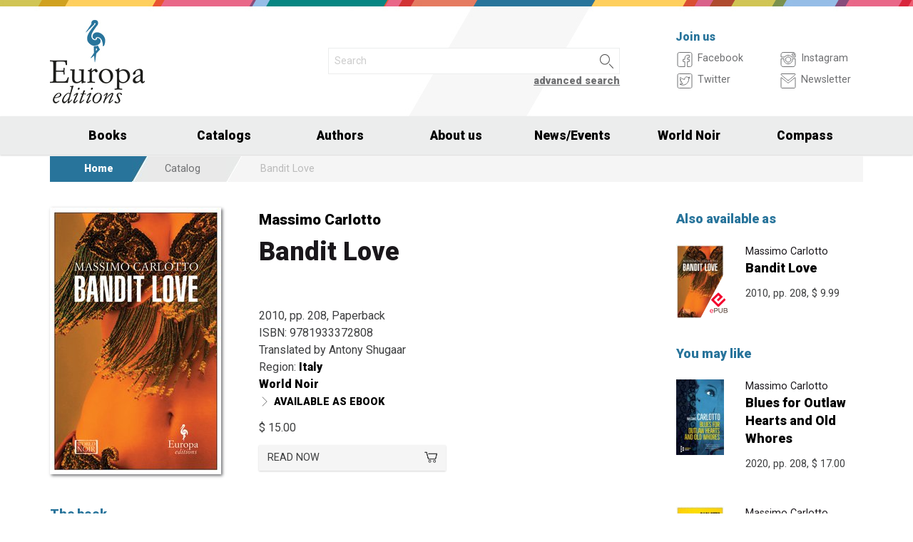

--- FILE ---
content_type: text/html; charset=UTF-8
request_url: https://www.europaeditions.com/book/9781933372808/bandit-love
body_size: 10153
content:
<!DOCTYPE html>
<html class="no-js" lang="en">
<head>
  <meta charset="utf-8" />
  <meta name="viewport" content="width=device-width, initial-scale=1.0" />
  <title>Bandit Love - Massimo Carlotto</title>
  <link rel="alternative" hreflang="en-gb" href="https://www.europaeditions.co.uk/book/9781933372808">
<link rel="alternative" hreflang="en-us" href="https://www.europaeditions.com/book/9781933372808">
<link rel="alternative" hreflang="en" href="https://www.europaeditions.com/book/9781933372808">
    

  <!-- FAVICONS -->
  <link rel="apple-touch-icon-precomposed" sizes="144x144" href="/assets/img/favicon144.us.png">
  <link rel="apple-touch-icon-precomposed" sizes="114x114" href="/assets/img/favicon114.us.png">
  <link rel="apple-touch-icon-precomposed" sizes="72x72" href="/assets/img/favicon72.us.png">
  <link rel="apple-touch-icon-precomposed" href="/assets/img/favicon32.us.png">
  <link rel="icon" href="/assets/img/favicon.us.ico"/> 
  <link rel="icon" href="/assets/img/favicon.us.png" type="image/png"/> 

  <!-- FONTS -->
  <link href='https://fonts.googleapis.com/css?family=Roboto:400,400italic,900,900italic' rel='stylesheet' type='text/css'>
    <link rel="stylesheet" href="/assets/fontcustom/font/edizionieo.css" rel='stylesheet' type='text/css'>

  <!-- CSS -->
  <link rel="stylesheet" href="/assets/cache/compress.min.9b0f8e9c0099ce36b1cc54661b845e09.css">
 <link rel="stylesheet" href="/assets/font/font-awesome-4.4.0/css/font-awesome.min.css" type="text/css" media="all">

 <!-- COUNTRY SPECIFIC -->
  <link href="/assets/css/custom.us.css" rel='stylesheet' type='text/css'>
 
  <!-- JS -->
  <script src="/assets/cache/compress.min.61b2e1ad3dce6d55519f4137f13b8a52.js"></script>

  <!--[if IE 9 ]><link rel="stylesheet" type="text/css" href="/assets/css/ie.9.css" media="screen" /> <![endif]-->
  <!--[if IE 8 ]><link rel="stylesheet" type="text/css" href="/assets/css/ie.8.css" media="screen" /> <![endif]-->
  <!--[if IE ]><link rel="stylesheet" type="text/css" href="/assets/css/ie.0.css" media="screen" /><![endif]-->

  <!-- META -->
  <meta property="og:site_name" content="Europa Editions" />
<meta property="og:locale" content="en_US" />
<meta property="og:type" content="article" />
<meta property="og:url" content="http://www.europaeditions.com.cricchetto.frequenze.it/book/9781933372808/bandit-love">
<meta property="og:title" content="Bandit Love - Massimo Carlotto">
<meta property="og:description" content="“Carlotto is a master of the genre. He keeps the reader on the edge of his seat until the very end with compact, incisive storytelling.” —Il Giornale di Vicenza">
<meta property="og:image" content="http://www.europaeditions.com.cricchetto.frequenze.it/spool/cover_9781933372808__id307_w600_t1443612263__1x.jpg">
  <!-- STATS -->
  
		<!-- mhzst -->
		<script>
		  var _paq = window._paq = window._paq || [];
		  _paq.push(['disableCookies']);
		  _paq.push(['trackPageView']);
		  _paq.push(['enableLinkTracking']);
		  (function() {
		    var u="https://stats.frequenze.it/analytics/";
		    _paq.push(['setTrackerUrl', u+'matomo.php']);
		    _paq.push(['setSiteId', '47289623']);
		    var d=document, g=d.createElement('script'), s=d.getElementsByTagName('script')[0];
		    g.async=true; g.src=u+'matomo.js'; s.parentNode.insertBefore(g,s);
		  })();
		</script>
		<!-- /mhzst --></head><body><img src="/x1.jpg" srcset="/x2.jpg 2x" style="display:none" />
<div id="wrapper">
	<header class="hide-for-small-only">
        <div class="row medium-uncollapse">
            <div class="small-4 medium-4 columns">
                <div id="logo">
                    <!--<a href="/"><img width="160px" height="122px" src="/assets/img/transparent.gif"></a>-->
                    <div class="logo"><a href="/"><img src="/assets/img/logo_us.jpg" srcset="/assets/img/logo_us_2x.jpg 2x" /></a></div>
                </div>
            </div>
            <div class="small-8 medium-5 columns">
                <div id="search" class="row">
                    <div class="large-12 columns">
                      <div class="row collapse">
                        <div style="height:2.25rem" class="small-10 columns">
                          <form id="smart-query" method="get" action="/catalogue/query">
                          <input type="text" name="search[q]" placeholder="Search" value="" />
                          <input type="hidden" value="smart" name="search[field]" />
                          </form>
                        </div>
                        <div style="height:2.25rem" class="small-2 columns">
                          <a href="javascript:void(0)" onClick="$('#smart-query').submit();" class="button postfix"><img width="40px" height="40px" src="/assets/img/transparent.gif"/></a>
                        </div>
                        <div class="right link_search"><a href="/catalogue/search">advanced search</a></div>
                      </div><!--/.row-->
                    </div> <!--/.large-12-->                         
                </div><!--/#search-->      
            </div><!--/.medium-5-->               
            <div class="hide-for-small-only medium-3 columns">
                <div id="icons">
                    <h4 class="fg_main_color">Join us</h4>
                    <div class="row">
                    	<div class="medium-6 columns">
                            <div class="bp-button" style="" onClick="gotourl('https://www.facebook.com/EuropaEditionsNYC');">
                                <div class="bp-button-type-plain bp-button-type-plain-grey bp-button-icon-sx bp-button-label-sx">
                                    <i class=""><svg version="1.1" id="Layer_1" xmlns="http://www.w3.org/2000/svg" xmlns:xlink="http://www.w3.org/1999/xlink" x="0px" y="0px"
             width="26px" height="27px" viewBox="0 0 26 27" enable-background="new 0 0 26 27" xml:space="preserve">
        <path fill="#FFFFFF" stroke="currentColor" stroke-miterlimit="10" d="M20.5,3.514h-15c-1.375,0-2.5,1.125-2.5,2.5v15
            c0,1.375,1.125,2.5,2.5,2.5h7.586v-7.171h-2.395v-3.125h2.395v-1.564c0-2.412,1.782-4.303,4.056-4.303h2.208v3.527h-1.975
            c-0.518,0-0.669,0.297-0.669,0.707v1.633h2.644v3.125h-2.644v7.171H20.5c1.375,0,2.5-1.125,2.5-2.5v-15
            C23,4.639,21.875,3.514,20.5,3.514z"/>
        </svg></i><span class="show-for-large-up bp-button-label"> Facebook</span>
                                </div>
                           </div><!--button--> 
                           <div class="bp-button" style="" onClick="gotourl('https://twitter.com/europaeditions');">
                                <div class="bp-button-type-plain bp-button-type-plain-grey bp-button-icon-sx bp-button-label-sx">
                                    <i class=""><svg version="1.1" id="Layer_1" xmlns="http://www.w3.org/2000/svg" xmlns:xlink="http://www.w3.org/1999/xlink" x="0px" y="0px"
	 width="26px" height="27px" viewBox="0 0 26 27" enable-background="new 0 0 26 27" xml:space="preserve">
<g>
	<g>
		<path fill="#FFFFFF" stroke="currentColor" stroke-miterlimit="10" d="M20.5,3.5h-15C3.843,3.5,3,4.01,3,5.667v15.667
			C3,22.99,3.843,23.5,5.5,23.5h15c1.657,0,2.5-0.51,2.5-2.166V5.667C23,4.01,22.157,3.5,20.5,3.5z"/>
	</g>
	<g>
		<path fill="#FFFFFF" stroke="currentColor" stroke-miterlimit="10" d="M18.566,10.643c0.007,0.123,0.01,0.247,0.01,0.371
			c0,3.798-2.89,8.18-8.173,8.18c-1.623,0-3.132-0.475-4.403-1.292c0.226,0.027,0.454,0.039,0.687,0.039
			c1.346,0,2.583-0.459,3.565-1.229c-1.256-0.023-2.317-0.854-2.682-1.996c0.175,0.034,0.354,0.05,0.54,0.05
			c0.262,0,0.516-0.033,0.756-0.101c-1.312-0.264-2.305-1.427-2.305-2.819v-0.035c0.389,0.215,0.832,0.346,1.302,0.359
			c-0.77-0.516-1.277-1.395-1.277-2.393c0-0.527,0.143-1.02,0.39-1.445c1.415,1.739,3.532,2.882,5.92,3.004
			c-0.05-0.211-0.075-0.43-0.075-0.656c0-1.588,1.286-2.873,2.873-2.873c0.825,0,1.572,0.349,2.097,0.906
			c0.653-0.127,1.268-0.368,1.822-0.696c-0.214,0.671-0.668,1.235-1.262,1.59C18.932,9.537,19.485,9.383,20,9.154
			C19.615,9.73,19.129,10.237,18.566,10.643"/>
	</g>
</g>
</svg>
        </svg></i><span class="show-for-large-up bp-button-label"> Twitter</span>
                                </div>
                           </div><!--button--> 
                       </div><!--column-6--> 
                       <div class="medium-6 columns">
                            <div class="bp-button" style="" onClick="gotourl('https://instagram.com/europaeditions/');">
                                <div class="bp-button-type-plain bp-button-type-plain-grey bp-button-icon-sx bp-button-label-sx">
                                    <i class=""><svg version="1.1" id="Layer_1" xmlns="http://www.w3.org/2000/svg" xmlns:xlink="http://www.w3.org/1999/xlink" x="0px" y="0px"
	 width="26px" height="27px" viewBox="0 0 26 27" enable-background="new 0 0 26 27" xml:space="preserve">
<path fill="#FFFFFF" stroke="currentColor" stroke-miterlimit="10" d="M19.047,13.5c0,3.34-2.708,6.046-6.047,6.046
	c-3.34,0-6.047-2.706-6.047-6.046c0-0.397,0.04-0.786,0.113-1.163H3v8.038C3,22.101,4.398,23.5,6.125,23.5h13.75
	C21.6,23.5,23,22.101,23,20.375v-8.038h-4.066C19.007,12.714,19.047,13.103,19.047,13.5z M19.875,3.5H6.125
	C4.398,3.5,3,4.899,3,6.625v3.387h5.062C9.157,8.464,10.96,7.454,13,7.454c2.039,0,3.842,1.01,4.937,2.558H23V6.625
	C23,4.899,21.6,3.5,19.875,3.5z M21.402,7.36c0,0.308-0.25,0.559-0.558,0.559H19.17c-0.307,0-0.559-0.251-0.559-0.559V5.687
	c0-0.308,0.252-0.559,0.559-0.559h1.675c0.308,0,0.558,0.251,0.558,0.559V7.36z M16.721,13.5c0-2.056-1.666-3.721-3.721-3.721
	c-2.056,0-3.721,1.665-3.721,3.721s1.665,3.721,3.721,3.721C15.055,17.221,16.721,15.556,16.721,13.5z"/>
</svg>
        </svg></i><span class="show-for-large-up bp-button-label"> Instagram</span>
                                </div>
                           </div><!--button--> 
                           <div class="bp-button" style="" onClick="gotourl('/newsletter');">
                                <div class="bp-button-type-plain bp-button-type-plain-grey bp-button-icon-sx bp-button-label-sx">
                                    <i class=""><svg version="1.1" id="Layer_1" xmlns="http://www.w3.org/2000/svg" xmlns:xlink="http://www.w3.org/1999/xlink" x="0px" y="0px"
	 width="26px" height="27px" viewBox="0 0 26 27" enable-background="new 0 0 26 27" xml:space="preserve">
<g>
	<path fill="#FFFFFF" stroke="currentColor" stroke-miterlimit="10" d="M3.66,5.373c0.543,0.452,8.054,6.712,8.333,6.946
		c0.28,0.233,0.643,0.344,1.007,0.344c0.365,0,0.728-0.11,1.008-0.344c0.279-0.234,7.79-6.494,8.333-6.946
		C22.883,4.918,23.397,3.5,22.399,3.5H3.602C2.604,3.5,3.117,4.918,3.66,5.373z M22.57,8.821c-0.616,0.499-8.186,6.64-8.562,6.945
		C13.63,16.07,13.365,16.11,13,16.11c-0.364,0-0.629-0.04-1.007-0.345c-0.377-0.305-7.946-6.446-8.562-6.945
		C2.997,8.47,3,8.88,3,9.2c0,0.316,0,12.647,0,12.647C3,22.57,3.621,23.5,4.103,23.5h17.796C22.38,23.5,23,22.57,23,21.848
		c0,0,0-12.332,0-12.647C23,8.88,23.005,8.47,22.57,8.821z"/>
</g>
</svg>
        </svg></i><span class="show-for-large-up bp-button-label"> Newsletter</span>
                                </div>
                           </div><!--button--> 
                       </div><!--column-6--> 
                   </div><!--row--> 
                </div><!--#icons-->        	
            </div><!--/.medium-1-->
        </div><!--/row--> 
    </header>

<!-- STICKY AND MOBILE MENU -->
<div class="contain-to-grid sticky sticky-mobile">
  <nav class="top-bar" data-options="sticky_on: large" role="navigation" data-topbar>
    <ul class="title-area show-for-small-only"> 
         <li class="toggle-topbar menu-icon"><a href="/"><span><img src="/assets/img/logo-mobile-europa-editions.svg" style="height: 32px;"></span></a></li>  
         <li class="homepage-link" onclick="window.location = '/';"></li>
    </ul> 
    <section class="top-bar-section">
        <ul class="small-block-grid-1 medium-block-grid-6 large-block-grid-7">
                        <li class="has-dropdown"><a href="/catalogue/search">Books</a>
                <ul class="dropdown">
                  <li><a href="/catalogue/newest">Newest</a></li>
                  <li><a href="/catalogue/preview">Forthcoming</a></li>
                  <li><a href="/catalogue/ebook">Ebooks</a></li>
                  <li><a href="/catalogue/search#geotags">By Country</a></li>
                  <li><a href="/worldnoir">World Noir</a></li>
                  <li><a href="/compass">Europa Compass</a></li>
                </ul>
              </li>
              <li><a href="/catalogs">Catalogs</a></li>
              <li><a href="/authors/a-z">Authors</a></li>
              <!-- <li><a href="/catalogue/search">Countries</a></li> -->
              <li><a href="/about-us">About us</a></li>
              <li class="has-dropdown"><a href="javascript:void(0);">News/Events</a>
                <ul class="dropdown">
                <li><a href="/news">News</a></li>
                <li><a href="/events">Events</a></li>
                </ul>
              </li>
              <li><a href="/worldnoir">World Noir</a></li>
              <li class="hide-for-medium-only"><a href="/compass">Compass</a></li>
        </ul>
     </section>  
  </nav>
</div>
<div id="mobile-spacer" class="show-for-small-only"></div>

<div class="row">
<div class="medium-12 columns hide-for-small-only ">
<ul class="breadcrumbs">
<li class="first_child"><a href="/">Home</a></li>
<li class="second_child"><a href="/catalogue/search">Catalog</a></li>
<li class="last_child">Bandit Love</li>
</ul>
</div>
</div>
<div class="row">
	<div class="small-12 medium-12 large-9 columns">
    	<section class="box">
        	<div class="row medium-uncollapse">
            	<div class="body main_impressum">
                	<div class="small-12 show-for-small-only columns">
                		<div class="main_impressum_data">
                            <h2><a href="/author/4">Massimo Carlotto</a></h2>
                            <h1>Bandit Love</h1>
                          </div>
                    </div>        
                   <div class="small-12 medium-4 columns">
                      <div class="cover"><a class="cover-up" href="/spool/cover_9781933372808__id307_w600_t1443612263__1x.jpg"><img src="/spool/cover_9781933372808__id307_w240_t1443612263__1x.jpg"  srcset="/spool/cover_9781933372808__id307_w480_t1443612263__1x.jpg 2x" alt="Cover: Bandit Love - Massimo Carlotto"/></a></div>
                   </div> 
                     <div class="small-12 medium-8 columns">   
                         <div class="main_impressum_data">
                            <h2 class="hide-for-small-only"><a href="/author/4">Massimo Carlotto</a></h2>
                            <h1 class="hide-for-small-only">Bandit Love</h1>
                            <div class="data">
                                2010, pp. 208, Paperback                                <br/>
                                ISBN:  9781933372808<br/>
                                Translated by<span class="hidden_en">:</span> Antony Shugaar<br/>                                Region: <strong><a href="/catalogue/geotags/17">Italy</a></strong><br/>   
                                <span class="hidden_en">Book collection: </span><strong><a href="/catalogue/serie/3">World Noir</a></strong><br/>                                <div class="bp-button bp-upclass-none" onclick="gotourl('/book/id-330')" style="">
<div class="bp-button-type-plain bp-button-type-plain-black bp-button-icon-sx bp-button-label-sx">
<i class="icon-pepi_arrow_dx"></i>
<span class="bp-button-label">
<span class="show-for-large-up"><span class="uppercase strong">Available as ebook</span></span>
<span class="show-for-medium-only"><span class="uppercase strong">Available as ebook</span></span>
<span class="show-for-small-only"><span class="uppercase strong">Available as ebook</span></span>
</span>
</div></div>                                                              
                                <div class="price">
                                    <span class="helper_book_price"><span class="price">$ 15.00</span></span>                                </div>
                                <div class="row medium-uncollapse"><div class="small-12 medium-6 large-6 columns"><div class="bp-button bp-upclass-none" onclick="$('#storedb_href_9781933372808').click();" style="">
<div class="bp-button-type-full bp-button-type-full-grey bp-button-icon-dx bp-button-label-sx">
<i class="icon-cart01"></i>
<span class="bp-button-label">
<span class="show-for-large-up">READ NOW</span>
<span class="show-for-medium-only">READ NOW</span>
<span class="show-for-small-only">READ NOW</span>
</span>
</div></div><div style="display:none"><a class="storedb_href" href="#storedb_data_9781933372808" id="storedb_href_9781933372808">StoreDB</a></div>
<div id="storedb_data_9781933372808" style="display:none">
<p><strong>Buy from:</strong></p>
<ul><li><a href="https://www.amazon.com/s?k=9781933372808&ref=nb_sb_noss">Amazon</a></li>
<li><a target="_blank" href="http://www.barnesandnoble.com/s/9781933372808">BN.com</a></li>
<li><a href="https://bookshop.org/a/345/9781933372808">Bookshop.org</a></li>
<li><a href="https://www.hudsonbooksellers.com/book/9781933372808">Hudson Booksellers</a></li>
<li><a href="https://www.chapters.indigo.ca/en-ca/home/search/?keywords=9781933372808">Indigo</a></li>
<li><a href="https://add-to-cart-2.supadu.com/add-to-cart?isbn=9781933372808&client=indiepubs-europa-editions">INDIEpubs</a></li>
<li><a href="https://www.walmart.com/search?q=9781933372808">Walmart</a></li>
<li><a href="https://www.target.com/s?searchTerm=9781933372808&tref=typeahead%7Cterm%7C9781933372808%7C%7C%7Chistory">Target</a></li></ul>
</div></div><div class="small-12 medium-6 large-4 columns end"></div></div>
                                
                            </div><!--data-->                 
                        </div><!--.main_impressum_data-->  
                       
                    </div><!--.columns-8-->
                </div><!--.main_impressum-->
            </div><!--.row-->
        </section>
        <section class="box">
<h1 class="head_plain">
<div class="title">The book</div>
</h1>
<div class="body texttext">
<p> Massimo Carlotto has been described as &#8220;the reigning king of Mediterranean noir&#8221; (Boston Phoenix), &#8220;more noir than even the toughest American noir&#8221; (Josh Bazell, author of Beat the Reaper), &#8220;about as gritty as they come&#8221; (The New York Times), and &#8220;the best living Italian crime writer&#8221; (Il Manifesto). Here, making his American debut, is Carlotto&#8217;s most famous and beloved serial character: ex-con turned private investigator Marco Buratti, a.k.a The Alligator. </p>

<p> Closing the door on a crime ridden past, Marco Buratti plans to spend the rest of his days in the darkness of a seedy nightclub sipping Calvados and listening to the blues. But things don&#8217;t quite work out as he planned: though he may be through with his past, his past isn&#8217;t through with him. When his gangster friend, Beniamino Rossini&#8217;s girlfriend is kidnapped, Buratti is forced to investigate a case of international drug dealing. He will be thrown headfirst into the underworld he had struggled to escape. Here, new and old criminal organizations collide and innocent bystanders are as hard to find as straight cops. </p>

<p> Marco &#8220;The Alligator&#8221; Buratti is not only one of the most fully realized characters in contemporary crime fiction but also the ideal vivisector of a world in which criminals hold all the cards. </p>
</div>
</section>
        <section class="box">
<h1 class="head_plain">
<div class="title">The author</div>
</h1>
<div class="body texttext"><p>
<strong><a href="/author/4/massimo-carlotto">Massimo Carlotto</a></strong><br/>

 <strong>Massimo Carlotto</strong> was born in Padua, Italy. In addition to the many titles in his extremely popular “Alligator” series, he is also the author of <em>The Fugitive</em>, <em>Death’s Dark Abyss</em>, <em>Poisonville</em>, <em>Bandit Love</em>, and <em>At the End of a Dull Day</em>. He is one of Italy’s most popular authors and a major exponent of the Mediterranean Noir novel. 

</p></div>
</section>
        <section class="box">
<h1 class="head_plain">
<div class="title">Press</div>
</h1>
<div class="body texttext"><ul class="review"><li><strong>Nov 18 2010</strong><br/><a href="/review/908">The Austin Chronicle: "Some crime novels are really books about the workplace, and they pay meticulous attention to how a criminal does his job. This is not such a book...Carlotto has a bigger agenda and more expansive concerns."<br/></a></li><li><strong>Nov 13 2010</strong><br/><a href="/review/900">The Daily Beast: "Packs plenty of plot into a slim volume, with space set aside for elaborate northeast Italian meals, musings on women, and plenty of Calvados drinking."<br/></a></li><li><strong>Oct 1 2010</strong><br/><a href="/review/863">Kirkus Reviews: "Top-notch Mediterranean noir."<br/></a></li><li><strong>Sep 13 2010</strong><br/><a href="/review/862">The Complete Review: "Full of noir swagger."<br/></a></li><li><strong>Aug 23 2010</strong><br/><a href="/review/840">Publishers Weekly: "A lean, taut crime novel."<br/></a></li></ul><div class="links">
<div class="bp-button bp-upclass-none" onclick="gotourl('/reviews/book/065620fd-6216-4c5c-94da-756db1b9ff77')" style="">
<div class="bp-button-type-plain bp-button-type-plain-black bp-button-icon-dx bp-button-label-dx">
<i class="icon-pepi_arrow_dx"></i>
<span class="bp-button-label">
<span class="show-for-large-up"><span class="uppercase strong">All press</span></span>
<span class="show-for-medium-only"><span class="uppercase strong">All press</span></span>
<span class="show-for-small-only"><span class="uppercase strong">All press</span></span>
</span>
</div></div>
</div></div>
</section>  

    </div><!--.row-->

    
	<aside class="small-12 medium-12 large-3 columns">
        <section class="box">
<h1 class="head_plain">
<div class="title">Also available as</div>
</h1>
<ul class="body impressum_small"><li class="impressum_body">
<div class="row medium-uncollapse">
<div class="small-4 medium-2 large-4 columns">
<div class="cover"><a href="/book/9781609450236/bandit-love"><img src="/spool/cover_9781609450236__id381_w80_t1444387979__1x.jpg" srcset="/spool/cover_9781609450236__id381_w160_t1444387979__1x.jpg 2x" alt="Cover: Bandit Love - Massimo Carlotto"/></a><div class="ebook_marker"></div></div>
</div>
<div class="small-8 medium-10 large-8 columns">
<div class="impressum_data">
<h3 class="author">Massimo Carlotto</h3>
<h2 class="title"><a href="/book/9781609450236/bandit-love">Bandit Love</a></h2>
<div class="info">2010, pp. 208, <span class="helper_book_price"><span class="price">$ 9.99</span></span>
</div><!--.impressum_data-->
</div><!--.columns-8-->
</div><!--.row-->
</li><!--.impressum_body--> </ul>
</section><section class="box">
<h1 class="head_plain">
<div class="title">You may like</div>
</h1>
<ul class="body impressum_small"><li class="impressum_body">
<div class="row medium-uncollapse">
<div class="small-4 medium-2 large-4 columns">
<div class="cover"><a href="/book/9781609455699/blues-for-outlaw-hearts-and-old-whores"><img src="/spool/cover_9781609455699__id1737_w80_t1576682098__1x.jpg" srcset="/spool/cover_9781609455699__id1737_w160_t1576682098__1x.jpg 2x" alt="Cover: Blues for Outlaw Hearts and Old Whores - Massimo Carlotto"/></a></div>
</div>
<div class="small-8 medium-10 large-8 columns">
<div class="impressum_data">
<h3 class="author">Massimo Carlotto</h3>
<h2 class="title"><a href="/book/9781609455699/blues-for-outlaw-hearts-and-old-whores">Blues for Outlaw Hearts and Old Whores</a></h2>
<div class="info">2020, pp. 208, <span class="helper_book_price"><span class="price">$ 17.00</span></span>
</div><!--.impressum_data-->
</div><!--.columns-8-->
</div><!--.row-->
</li><!--.impressum_body--> 
<li class="impressum_body">
<div class="row medium-uncollapse">
<div class="small-4 medium-2 large-4 columns">
<div class="cover"><a href="/book/9781609453367/for-all-the-gold-in-the-world"><img src="/spool/cover_9781609453367__id661_w80_t1453827916__1x.jpg" srcset="/spool/cover_9781609453367__id661_w160_t1453827916__1x.jpg 2x" alt="Cover: For All the Gold in the World - Massimo Carlotto"/></a></div>
</div>
<div class="small-8 medium-10 large-8 columns">
<div class="impressum_data">
<h3 class="author">Massimo Carlotto</h3>
<h2 class="title"><a href="/book/9781609453367/for-all-the-gold-in-the-world">For All the Gold in the World</a></h2>
<div class="info">2016, pp. 192, <span class="helper_book_price"><span class="price">$ 15.00</span></span>
</div><!--.impressum_data-->
</div><!--.columns-8-->
</div><!--.row-->
</li><!--.impressum_body--> 
<li class="impressum_body">
<div class="row medium-uncollapse">
<div class="small-4 medium-2 large-4 columns">
<div class="cover"><a href="/book/9781609452681/gang-of-lovers"><img src="/spool/cover_9781609452681__id228_w80_t1443612219__1x.jpg" srcset="/spool/cover_9781609452681__id228_w160_t1443612219__1x.jpg 2x" alt="Cover: Gang of Lovers - Massimo Carlotto"/></a></div>
</div>
<div class="small-8 medium-10 large-8 columns">
<div class="impressum_data">
<h3 class="author">Massimo Carlotto</h3>
<h2 class="title"><a href="/book/9781609452681/gang-of-lovers">Gang of Lovers</a></h2>
<div class="info">2015, pp. 208, <span class="helper_book_price"><span class="price">$ 15.00</span></span>
</div><!--.impressum_data-->
</div><!--.columns-8-->
</div><!--.row-->
</li><!--.impressum_body--> 
<li class="impressum_body">
<div class="row medium-uncollapse">
<div class="small-4 medium-2 large-4 columns">
<div class="cover"><a href="/book/9781609451806/the-master-of-knots"><img src="/spool/cover_9781609451806__id180_w80_t1443612194__1x.jpg" srcset="/spool/cover_9781609451806__id180_w160_t1443612194__1x.jpg 2x" alt="Cover: The Master of Knots - Massimo Carlotto"/></a></div>
</div>
<div class="small-8 medium-10 large-8 columns">
<div class="impressum_data">
<h3 class="author">Massimo Carlotto</h3>
<h2 class="title"><a href="/book/9781609451806/the-master-of-knots">The Master of Knots</a></h2>
<div class="info">2014, pp. 144, <span class="helper_book_price"><span class="price">$ 15.00</span></span>
</div><!--.impressum_data-->
</div><!--.columns-8-->
</div><!--.row-->
</li><!--.impressum_body--> </ul>
</section>    </aside>   
</div><!--.row-->
<div class="row">
    <div class="small-12 columns">
        <section class="box">
<h1 class="head_full">
<div class="link hide-for-small-only"><a href="/catalogue/geotags/17">Full list &gt;</a></div>
<div class="title">From the same country</div>
</h1>
<ul class="body impressum"><div class="row medium-uncollapse">
<div class="small-12 medium-4 columns">
<li class="impressum_body">
<div class="row medium-uncollapse">
<div class="small-4 columns">
<div class="cover"><a href="/book/9798889661627/rebel-city-a-guide-to-new-york-s-wild-side"><img src="/spool/cover_9798889661627__id2492_w100_t1753971106__1x.jpg" srcset="/spool/cover_9798889661627__id2492_w200_t1753971106__1x.jpg 2x" alt="Cover: Rebel City: A Guide to New York’s Wild Side - Tiziana Rinaldi Castro"/></a></div>
</div> 
<div class="small-8 columns"> 
<div class="impressum_data">
<h3 class="author">Tiziana Rinaldi Castro</h3>
<h2 class="title"><a href="/book/9798889661627/rebel-city-a-guide-to-new-york-s-wild-side">Rebel City: A Guide to New York’s Wild Side</a></h2>
<div class="data">2026, pp. 400, <span class="helper_book_price"><span class="price">$ 19.00</span></span>
</div><!--data-->
<div class="text">New York’s five boroughs tell a million human stories of revolution, rebellion, and resistance in this singular and timely guide to the city that...</div>
</div><!--.impressum_data-->
</div><!--.columns-8-->
</div><!--.row-->
</li>
</div>
<div class="small-12 medium-4 columns">
<li class="impressum_body">
<div class="row medium-uncollapse">
<div class="small-4 columns">
<div class="cover"><a href="/book/9798889661603/tangerinn"><img src="/spool/cover_9798889661603__id2490_w100_t1753970888__1x.jpg" srcset="/spool/cover_9798889661603__id2490_w200_t1753970888__1x.jpg 2x" alt="Cover: Tangerinn - Emanuela Anechoum"/></a></div>
</div> 
<div class="small-8 columns"> 
<div class="impressum_data">
<h3 class="author">Emanuela Anechoum</h3>
<h2 class="title"><a href="/book/9798889661603/tangerinn">Tangerinn</a></h2>
<div class="data">2026, pp. 256, <span class="helper_book_price"><span class="price">$ 19.00</span></span>
</div><!--data-->
<div class="text">“Italian literature has been waiting years for a novel like this.” —Vincenzo Latronico, author of Perfection</div>
</div><!--.impressum_data-->
</div><!--.columns-8-->
</div><!--.row-->
</li>
</div>
<div class="small-12 medium-4 columns">
<li class="impressum_body">
<div class="row medium-uncollapse">
<div class="small-4 columns">
<div class="cover"><a href="/book/9798889661504/the-fire-voices-of-a-generation-in-iran-ukraine-and-afghanistan"><img src="/spool/cover_9798889661504__id2470_w100_t1742916624__1x.jpg" srcset="/spool/cover_9798889661504__id2470_w200_t1742916624__1x.jpg 2x" alt="Cover: The Fire: Voices of a Generation in Iran, Ukraine, and Afghanistan - Cecilia Sala"/></a></div>
</div> 
<div class="small-8 columns"> 
<div class="impressum_data">
<h3 class="author">Cecilia Sala</h3>
<h2 class="title"><a href="/book/9798889661504/the-fire-voices-of-a-generation-in-iran-ukraine-and-afghanistan">The Fire: Voices of a Generation in Iran, Ukraine, and Afghanistan</a></h2>
<div class="data">2025, pp. 208, <span class="helper_book_price"><span class="price">$ 18.00</span></span>
</div><!--data-->
<div class="text">A powerful, unflinching portrait of a generation fighting for change in Iran, Afghanistan, and Ukraine </div>
</div><!--.impressum_data-->
</div><!--.columns-8-->
</div><!--.row-->
</li>
</div>
</div>
<div class="row medium-uncollapse">
<div class="small-12 medium-4 columns">
<li class="impressum_body">
<div class="row medium-uncollapse">
<div class="small-4 columns">
<div class="cover"><a href="/book/9798889661429/the-burning-origin"><img src="/spool/cover_9798889661429__id2468_w100_t1742916290__1x.jpg" srcset="/spool/cover_9798889661429__id2468_w200_t1742916290__1x.jpg 2x" alt="Cover: The Burning Origin - Daniele Mencarelli"/></a></div>
</div> 
<div class="small-8 columns"> 
<div class="impressum_data">
<h3 class="author">Daniele Mencarelli</h3>
<h2 class="title"><a href="/book/9798889661429/the-burning-origin">The Burning Origin</a></h2>
<div class="data">2025, pp. 192, <span class="helper_book_price"><span class="price">$ 18.00</span></span>
</div><!--data-->
<div class="text">A searing story about homecoming and belonging set in contemporary Rome </div>
</div><!--.impressum_data-->
</div><!--.columns-8-->
</div><!--.row-->
</li>
</div>
<div class="small-12 medium-4 columns">
<li class="impressum_body">
<div class="row medium-uncollapse">
<div class="small-4 columns">
<div class="cover"><a href="/book/9798889661443/my-brilliant-friend-deluxe-edition-the-four-volumes"><img src="/spool/cover_9798889661443__id2472_w100_t1746028219__1x.jpg" srcset="/spool/cover_9798889661443__id2472_w200_t1746028219__1x.jpg 2x" alt="Cover: My Brilliant Friend Deluxe Edition: The Four Volumes - Elena Ferrante"/></a></div>
</div> 
<div class="small-8 columns"> 
<div class="impressum_data">
<h3 class="author">Elena Ferrante</h3>
<h2 class="title"><a href="/book/9798889661443/my-brilliant-friend-deluxe-edition-the-four-volumes">My Brilliant Friend Deluxe Edition: The Four Volumes</a></h2>
<div class="data">2025, pp. 1248, <span class="helper_book_price"><span class="price">$ 65.00</span></span>
</div><!--data-->
<div class="text">“An unconditional masterpiece.” —Jhumpa Lahiri </div>
</div><!--.impressum_data-->
</div><!--.columns-8-->
</div><!--.row-->
</li>
</div>
<div class="small-12 medium-4 columns">
<li class="impressum_body">
<div class="row medium-uncollapse">
<div class="small-4 columns">
<div class="cover"><a href="/book/9798889661481/the-days-of-abandonment"><img src="/spool/cover_9798889661481__id2473_w100_t1743755030__1x.jpg" srcset="/spool/cover_9798889661481__id2473_w200_t1743755030__1x.jpg 2x" alt="Cover: The Days of Abandonment - Elena Ferrante"/></a></div>
</div> 
<div class="small-8 columns"> 
<div class="impressum_data">
<h3 class="author">Elena Ferrante</h3>
<h2 class="title"><a href="/book/9798889661481/the-days-of-abandonment">The Days of Abandonment</a></h2>
<div class="data">2025, pp. 192, <span class="helper_book_price"><span class="price">$ 18.95</span></span>
</div><!--data-->
<div class="text">The shocking story of a woman's descent into desperate loneliness.</div>
</div><!--.impressum_data-->
</div><!--.columns-8-->
</div><!--.row-->
</li>
</div>
</div></ul>
</section>        	</div><!--.columns-->    
</div><!--.row--> 
<div class="push"></div>
</div><!--#wrapper-->
<footer>
	<div class="row">
    	<div class="small-12 medium-6 large-3 columns">
        	<h3>Find us in Italy and The UK</h3>
             <div><a target="_blank" href="http://www.edizionieo.it/"><img src="/assets/img/logo_it_footer.png" srcset="/assets/img/logo_it_footer_2x.png 2x" /></a></div>
             <div><a target="_blank" href="http://www.europaeditions.co.uk/"><img src="/assets/img/logo_uk_footer.png" srcset="/assets/img/logo_uk_footer_2x.png 2x" /></a></div>
        </div>
        <div class="hide-for-small-only medium-6 large-3 columns">
        	<h3>Our books</h3>
             <ul>
                <li><a href="/about-us">About us</a></li>
             	<li><a href="/contact-us">Contact us</a></li>
                <li><a href="/authors/a-z">Our authors</a></li>
                                <li><a href="/catalogue/newest">Latest titles</a></li>
                             </ul>
        </div>
        <div class="small-12 medium-6 large-3 columns">	
        	<h3>Follow us</h3>          
            <form id="mailchimp-subscription-form" action="//europaeditions.us7.list-manage.com/subscribe/post?u=4945534e36a1c862a83936bca&amp;id=60f7ff639d" method="post">
                 <div class="row collapse">
                    <div class="small-10 columns">
                      <input type="email" autocapitalize="off" autocorrect="off" name="EMAIL" id="mce-EMAIL" placeholder="Join our newsletter">
                    </div>
                    <div class="small-2 columns">
                      <a href="javascript:void(0)" style="padding: 0;"  class="button postfix" onclick="document.getElementById('mailchimp-subscription-form').submit();"><i style="font-size:1.5rem" class="icon-pepi_arrow_dx"></i></a>
                    </div>       
                 </div><!--/.row collapse-->
             </form>
             <p>
             <a title="Seguici su Facebook" href="https://www.facebook.com/EuropaEditionsNYC"><i style="font-size:1.6rem" class="icon-facebook"></i></a> 
             <a title="Seguici su Twitter" href="https://twitter.com/europaeditions"><i style="font-size:1.6rem" class="icon-twitter02"></i></a>	
             <a title="Seguici su Instagram" href="https://instagram.com/europaeditions/"><i style="font-size:1.5rem" class="icon-instagram"></i></a>	
             </p>
        </div><!--/.colums-->
           	 
        <div class="small-6 medium-6 large-3 columns"></div>
    </div><!--/.row-->
    <div class="row">
    	<div class="small-12 columns">
        	<p class="text credits">
                &copy; Europa Editions 27 Union Square West, Suite 302 New York, N.Y. 10003 | 
                <a href="mailto:&#105;&#110;&#102;&#111;&#64;&#101;&#117;&#114;&#111;&#112;&#97;&#101;&#100;&#105;&#116;&#105;&#111;&#110;&#115;&#46;&#99;&#111;&#109;">&#105;&#110;&#102;&#111;&#64;&#101;&#117;&#114;&#111;&#112;&#97;&#101;&#100;&#105;&#116;&#105;&#111;&#110;&#115;&#46;&#99;&#111;&#109;</a> | 
                <a href="/privacy" title="Privacy policy">privacy</a> |
                <a href="/cookie" title="Cookie policy">cookie</a> |
                <a href="https://www.frequenze.it">credits</a>
            </p>
        </div><!--/.colums-->
    </div><!--/.row-->
</footer>
<style type="text/css">
#slidebox 
{
    display: none;
    position: fixed;
    bottom: 0;
    right: 0;
    width: 100%;
    max-width: 480px;
    height: auto;
    background-color: #fecf5d;
    z-index: 10000;
    box-sizing: border-box;
}
#slidebox section {
    padding:3rem;
    position: relative;
}
#slidebox section > * {
    margin-bottom: 1.3rem;
}
#slidebox section div.close {
    position: absolute;
    top:0; right:0;
    width:1.5rem;
    height: 1.5rem;
    background-color: black;
    color:white;
    font-size: 1rem;
    line-height: 1.5rem;
    font-weight: bold;
    text-align: center;
    padding: 0;
    cursor: pointer;
    margin-bottom: 0;
}
#slidebox section h3 {
    line-height: 1.75rem;
    margin-bottom: 0.5rem;
}
#slidebox form input {
    background-color: transparent;
    border-color:#000;
    border-right: none;
      color:#000;
      box-sizing: border-box;
    margin-bottom: 0;
}
#slidebox form input::placeholder {
    color:#444;
}
#slidebox form input::-webkit-input-placeholder { /* WebKit, Blink, Edge */
     color:#444;
}
#slidebox form input::-moz-placeholder { /* Mozilla Firefox 4 to 18 */
    color:#444;
   opacity:  1;
}
#slidebox form input::-moz-placeholder { /* Mozilla Firefox 19+ */
    color:#444;
   opacity:  1;
}
#slidebox form input::-ms-input-placeholder { /* Internet Explorer 10-11 */
    color:#444;
}
#slidebox form input::-ms-input-placeholder { /* Microsoft Edge */
    color:#444;
}

#slidebox form a {
    background-color: transparent;
    border-left: none;
    border-color:#000;
    box-sizing: border-box;
    margin-bottom: 0;
}
#slidebox form a i {
    color:#000;
    font-size:1.5rem
}
#slidebox .tinytext {
    font-size: 0.8rem;
    font-weight: bold;
    margin-bottom: 0;
}
@media only screen and (max-width: 40rem) {
    #slidebox 
    {
        width: 100%;
        max-width: 100%;
    }
    #slidebox section 
    {
        padding:2rem;
    }    
}
</style>
<div id="slidebox">
    <section>
    <h3>Join Our Newsletter and receive a FREE eBook!</h3>
    <p>Stay updated on Europa’s forthcoming releases, author tours and major news.</p>
    <form id="slidebox-mailchimp-subscription-form" action="//europaeditions.us7.list-manage.com/subscribe/post?u=4945534e36a1c862a83936bca&amp;id=60f7ff639d" method="post">
         <div class="row collapse">
            <div class="small-10 columns">
              <input type="email" autocapitalize="off" autocorrect="off" name="EMAIL" placeholder="Your e-mail address">
            </div>
            <div class="small-2 columns">
              <a href="javascript:void(0)" class="button postfix" style="padding: 0" onclick="document.getElementById('slidebox-mailchimp-subscription-form').submit();"><i class="icon-pepi_arrow_dx"></i></a>
            </div>       
         </div><!--/.row collapse-->
     </form>
    <p class="tinytext"><a href="/newsletter">Are you a bookseller? Click here!</a></p>
    <p class="tinytext"><a href="/newsletter">Are you a librarian? Click here!</a></p>
    <div id="slidebox-close" class="close">X</div>
    </section>
</div>
<script type="text/javascript">
var slidebox_nowdate = Math.round(new Date().getTime()/1000);
var slidebox_lastseen = localStorage.getItem('slidebox_lastseen') || 0;
//console.log([slidebox_nowdate,slidebox_lastseen,(slidebox_nowdate-slidebox_lastseen)]);
if(slidebox_nowdate-slidebox_lastseen < 3600){
    var slidebox = 1;
}else{
    var slidebox = 0;
}
window.addEventListener('load', function() {
    $('#slidebox-close').on('click',function(){
        $('#slidebox').slideUp();
        localStorage.setItem('slidebox_lastseen',slidebox_nowdate); // dismiss volontario per 1h
    });
    $(window).scroll(function(){
        if(slidebox == 0){
            $('#slidebox').slideDown(400);
            //console.log('Slidebox is fired!');
            slidebox = 1;
            //localStorage.setItem('slidebox_lastseen',slidebox_nowdate); // dismiss automatico per 1h 
        }
    });
});
</script>
<script>$(document).foundation();</script>
</body>
</html>


